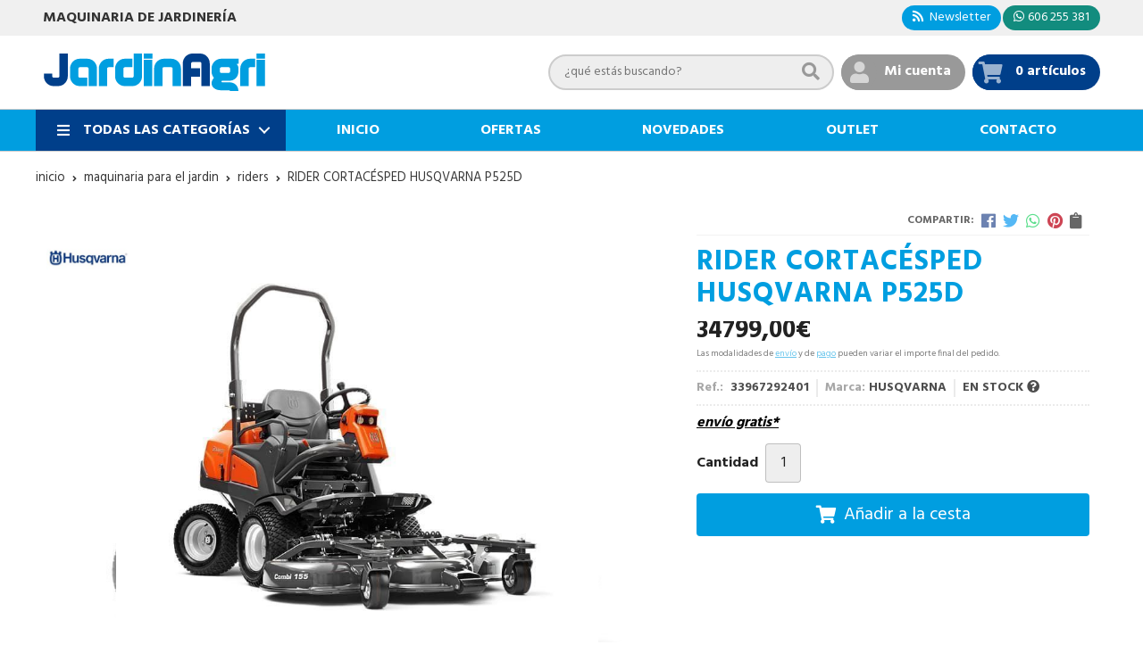

--- FILE ---
content_type: text/html; charset=utf-8
request_url: https://www.jardinagri.com/rider-cortacesped-husqvarna-p525d_pr302674
body_size: 9910
content:
 <!DOCTYPE html><html lang="es-ES"><head><meta charset="utf-8" /><meta name="viewport" content="width=device-width" /><meta name="theme-color" content=""><meta name="apple-mobile-web-app-status-bar-style" content="black-translucent"><title>RIDER CORTACÉSPED HUSQVARNA P525D - Riders</title><meta name="title" content="RIDER CORTACÉSPED HUSQVARNA P525D - Riders"/><meta name="description" content="Compra RIDER CORTACÉSPED HUSQVARNA P525D. Características, fotos y precio del artículo RIDER CORTACÉSPED HUSQVARNA P525D. Categoría Riders (MAQUINARIA PARA EL JARDIN), marca"/><meta name="keywords" content="RIDER CORTACÉSPED HUSQVARNA P525D, comprar RIDER CORTACÉSPED HUSQVARNA P525D, fotos RIDER CORTACÉSPED HUSQVARNA P525D, características RIDER CORTACÉSPED HUSQVARNA P525D, información RIDER CORTACÉSPED HUSQVARNA P525D"/><script async src="//stats.administrarweb.es/Vcounter.js" data-empid="265929Z" data-regshares="false" data-product="tienda"></script><link rel="icon" type="image/png" href="/Content/images/favicon.png" /><link href="/Content/css/details?v=EMEIh1BO9D8UZjfuYAi1-IzKoDBfJvYUDRzzGIBOeLo1" rel="stylesheet"/><link rel="canonical" href="https://www.jardinagri.com/rider-cortacesped-husqvarna-p525d_pr302674" /><meta property="og:title" content="RIDER CORTACÉSPED HUSQVARNA P525D" /><meta property="og:description" content="Motor: Kubota Diesel D 1105Número de cilindros: 3Cilindrada: 1123 cm³Potencia: 18,7 kW a 3000 rpmTransmisión: Hidrostática mediante pedalTracción a las 4 ruedas: SiVelocidad máx. adelante/atrás: 18/11 km/h&nbsp;Capacidad del depósito de combustible: 25 lUnidad de corte: 132/155/132X/155X cm&nbsp;Tipos de corte: Mulching &nbsp;Número de cuchillas: 3Tipo de ajuste: 7 nivelesAjuste de altura de corte: 30-112 mmRadio de césped sin cortar: 58 cm" /><meta property="og:url" content="https://www.jardinagri.com/rider-cortacesped-husqvarna-p525d_pr302674" /><meta property="og:type" content="product" /><meta property="product:category" content="Riders" /><meta property="product:retailer_item_id" content="302674" /><meta property="product:brand" content="HUSQVARNA" /><meta property="product:product_link" content=" https://tiendahusqvarna.com/cortacesped/riders/rider-p525d/" /><meta property="product:price:amount" content="34799.00" /><meta property="product:price:currency" content="EUR" /><meta property="og:image" content="https://www.jardinagri.com/rider-cortacesped-husqvarna-p525d_pic302674ni0t0.jpg" /><meta property="og:image:url" content="https://www.jardinagri.com/rider-cortacesped-husqvarna-p525d_pic302674ni0t0.jpg" /><meta property="og:image:alt" content="RIDER CORTACÉSPED HUSQVARNA P525D" /><meta property="og:image:type" content="image/jpeg" /><meta property="og:image:width" content="600" /><meta property="og:image:height" content="314" /><script type="application/ld+json"> { "@context": "http://schema.org", "@type": "Organization", "url": "https://www.jardinagri.com", "logo": "https://www.jardinagri.com/Content/images/logo-jardinagri.svg", "contactPoint": [{ "@type": "ContactPoint", "telephone": "+34-606255381", "email": "info@jardinagri.com", "contactType": "customer service", "areaServed": "ES", "availableLanguage": "Spanish", "name": "Jardinagri" }] } </script><script type="application/ld+json"> { "@context": "http://schema.org", "@type": "BreadcrumbList", "itemListElement": [ {"@type": "ListItem", "position": 1, "item": { "@id": "https://www.jardinagri.com/maquinaria-para-el-jardin_ca7251", "name": "MAQUINARIA PARA EL JARDIN" } }, {"@type": "ListItem", "position": 2, "item": { "@id": "https://www.jardinagri.com/riders_ca7270", "name": "Riders" , "image": "https://www.jardinagri.com/riders_pic7270ni0w800h600t1.jpg" } }, {"@type": "ListItem", "position": 3, "item": { "@id": "https://www.jardinagri.com/rider-cortacesped-husqvarna-p525d_pr302674", "name": "RIDER CORTACÉSPED HUSQVARNA P525D" } } ] } </script><script type='application/ld+json'> { "@context": "http://www.schema.org", "@type": "Product", "brand": "HUSQVARNA", "productID":"302674#606143", "sku": "33967292401", "name": "RIDER CORTACÉSPED HUSQVARNA P525D", "category": "MAQUINARIA PARA EL JARDIN > Riders", "url": "https://www.jardinagri.com/rider-cortacesped-husqvarna-p525d_pr302674?cid=606143", "image": ["https://www.jardinagri.com/rider-cortacesped-husqvarna-p525d_pic302674ni0t0.jpg"], "description": "Motor: Kubota Diesel D 1105Número de cilindros: 3Cilindrada: 1123 cm³Potencia: 18,7 kW a 3000 rpmTransmisión: Hidrostática mediante pedalTracción a las 4 ruedas: SiVelocidad máx. adelante/atrás: 18/11 km/h&nbsp;Capacidad del depósito de combustible: 25 lUnidad de corte: 132/155/132X/155X cm&nbsp;Tipos de corte: Mulching &nbsp;Número de cuchillas: 3Tipo de ajuste: 7 nivelesAjuste de altura de corte: 30-112 mmRadio de césped sin cortar: 58 cm", "sameAs": " https://tiendahusqvarna.com/cortacesped/riders/rider-p525d/", "offers": { "@type": "Offer", "price": "34799.00", "url": "https://www.jardinagri.com/rider-cortacesped-husqvarna-p525d_pr302674?cid=606143", "seller": { "@type": "Organization", "name": "Jardinagri", "url": "https://www.jardinagri.com", "logo": "https://www.jardinagri.com/Content/images/logo-jardinagri.svg" }, "gtin13": "7391736549790", "priceCurrency": "EUR", "itemCondition":"https://schema.org/NewCondition", "availability":"https://schema.org/InStock" } , "isSimilarTo": [ {"@type": "Product", "name": "Modelo LR2 ES76 - Mini-rider ELÉCTRICO CUB CADET", "url": "https://www.jardinagri.com/modelo-lr2-es76-mini-rider-electrico-cub-cadet_pr303003", "image": "https://www.jardinagri.com/modelo-lr2-es76-mini-rider-electrico-cub-cadet_pic303003ni0t0.jpg", "offers": { "@type": "Offer", "price": "8333.71", "priceCurrency": "EUR" } }, {"@type": "Product", "name": "RIDER CORTACÉSPED HUSQVARNA P520D", "url": "https://www.jardinagri.com/rider-cortacesped-husqvarna-p520d_pr302672", "image": "https://www.jardinagri.com/rider-cortacesped-husqvarna-p520d_pic302672ni0t0.jpg", "offers": { "@type": "Offer", "price": "30999.00", "priceCurrency": "EUR" } }, {"@type": "Product", "name": "Modelo LR1 MS76 - Mini-rider CUB CADET", "url": "https://www.jardinagri.com/modelo-lr1-ms76-mini-rider-cub-cadet_pr302997", "image": "https://www.jardinagri.com/modelo-lr1-ms76-mini-rider-cub-cadet_pic302997ni0t0.jpg", "offers": { "@type": "Offer", "price": "2856.97", "priceCurrency": "EUR" } }, {"@type": "Product", "name": "RIDER CORTACÉSPED HUSQVARNA R 316Tx AWD", "url": "https://www.jardinagri.com/rider-cortacesped-husqvarna-r-316tx-awd_pr302649", "image": "https://www.jardinagri.com/rider-cortacesped-husqvarna-r-316tx-awd_pic302649ni0t0.jpg", "offers": { "@type": "Offer", "price": "11368.00", "priceCurrency": "EUR" } }, {"@type": "Product", "name": "RIDER CORTACÉSPED HUSQVARNA R 316Tx", "url": "https://www.jardinagri.com/rider-cortacesped-husqvarna-r-316tx_pr302648", "image": "https://www.jardinagri.com/rider-cortacesped-husqvarna-r-316tx_pic302648ni0t0.jpg", "offers": { "@type": "Offer", "price": "8368.00", "priceCurrency": "EUR" } }, {"@type": "Product", "name": "Modelo LR1 MR76 - Mini-rider CUB CADET", "url": "https://www.jardinagri.com/modelo-lr1-mr76-mini-rider-cub-cadet_pr302995", "image": "https://www.jardinagri.com/modelo-lr1-mr76-mini-rider-cub-cadet_pic302995ni0t0.jpg", "offers": { "@type": "Offer", "price": "3364.66", "priceCurrency": "EUR" } } ] } </script></head><body class=" "><header><div class="preHeader"><div class="preHeaderCont"><div class="phcLeft"><p>Maquinaria de jardinería</p></div><div class="phcRight"><div class="socialLine"><ul class="socialUl"><li class="news"><a href="https://newsletters.administrarweb.es/suscripcion/alta-news?eid=265929Z&lang=1" title="Ir a Newsletter" rel="noreferrer" target="_blank" rel="nofollow"><span><i class="fas fa-rss"></i><span> Newsletter</span></span></a></li><li class="whatsapp"><a href="tel:606255381" title="" rel="noreferrer" target="_blank"><span><i class="fab fa-whatsapp"></i><span>606 255 381</span></span></a></li></ul></div></div></div></div><div class="header"><div class="btnmenu"><div class="navTrigger"><i></i><i></i><i></i></div></div><div class="fndmenu"></div><div class="headerCont"><div class="hcLeft"><div class="hcLogo"><a href="/" title="Jardinagri. Recambios y accesorios para jard&#237;n, agr&#237;cola y quads."><img src="/Content/images/logo-jardinagri.svg" alt="Jardinagri. Recambios y accesorios para jard&#237;n, agr&#237;cola y quads."></a></div></div><div class="hcCenter"><div class="searchCont"><div id="search" data-respclass="rightSlide"><div class="close"><i class="far fa-times"></i></div><div class="searchBar"><label><input id="searchbox" type="text" autocomplete="off" placeholder="&#191;qu&#233; est&#225;s buscando?"></label><a id="searchbox_button" href="#" title="Buscar"><i class="fa fa-search"></i></a></div><div id="search_results"></div></div><div id="searchbtn"><a href="#" title="Buscar"><i class="fa fa-search"></i></a></div></div></div><div class="hcRight"><div id="user" class=""><a id="aMiCuenta" href="#" title="Acceder a mi &#225;rea interna"><i class="fa fa-user"></i><span>Mi cuenta</span></a><div style="display:none;" id="login_box" data-respclass="rightSlide"><div class="usuario-registrado"><div id="frmLoginUsu" action="/Usuarios/AjaxLoginUsuario"><p class="title">Soy cliente registrado</p><p><input type="email" required id="loginMail" name="loginMail" placeholder="Direcci&#243;n de email" autocomplete="email" /></p><p><input type="password" required id="loginPass" name="loginPass" placeholder="Contrase&#241;a" /><span class="spnLogError">El usuario o la contrase&#241;a son incorrectos</span></p><p class="pBtnLogin"><input id="btLoginUsu" type="submit" value="Entrar" class=" " /></p><p><a id="lnkRecPwd" href="/Usuarios/GetPass">&#191;Has olvidado tu contrase&#241;a?</a></p><input type="hidden" id="hdRedirect" name="hdRedirect" value="" /></div></div><div class="usuario-no-registrado"><p class="title">&#191;No est&#225;s registrado?</p><p class="pBtnReg"><a href="/Usuarios/AltaUsuario" title="Registro de usuario" id="lnkBtnReg">Reg&#237;strate</a></p></div></div></div><div id="cart" class=" " data-items="0"><a href="#" title="Ver cesta" rel="nofollow"><i class="fa fa-shopping-cart"></i><span><span class="cant">0 </span><span>art&#237;culos</span></span></a><div class="cart-prod-list cart-empty" data-respclass="rightSlide"><p>&#161;Todav&#237;a no hay productos!</p></div></div></div></div></div><div class="menu" data-respclass="leftSlide"><div class="menuCont"><div class="cd-dropdown-wrapper mcPrincipal"><a class="cd-dropdown-trigger" href="#" id=""><i class="fas fa-bars"></i><span>Todas las categor&#237;as</span></a><nav id="nav_menu" class="mcPrincipal cd-dropdown"><a href="#0" class="cd-close">Cerrar</a><ul class="cd-dropdown-content"><li class=" has-children"><p><a href="/maquinaria-para-el-jardin_ca7251">MAQUINARIA PARA EL JARDIN</a><span></span></p><ul class="cd-secondary-dropdown is-hidden"><li class="go-back"><p><span></span><a href="#"></a></p></li><li class="has-children"><p class="jump"><a href="#0"></a><span></span></p><ul class="is-hidden"><li class="go-back"><p><span></span><a href="#">MAQUINARIA PARA EL JARDIN</a></p></li><li class="see-all"><p><a href="/maquinaria-para-el-jardin_ca7251">ver todos</a></p></li><li class=" "><p><a href="/ahoyadoras_ca7267">Ahoyadoras</a><span></span></p></li><li class=" "><p><a href="/aspiradores-sopladores_ca7263">Aspiradores/Sopladores</a><span></span></p></li><li class=" "><p><a href="/astilladoras_ca18554">Astilladoras</a><span></span></p></li><li class=" "><p><a href="/soplador-a-bateria_ca11689">Soplador a bateria</a><span></span></p></li><li class=" "><p><a href="/atomizadores_ca7265">Atomizadores</a><span></span></p></li><li class=" "><p><a href="/barredora_ca8341">Barredora</a><span></span></p></li><li class=" "><p><a href="/carretilla-motorizada_ca7285">Carretilla Motorizada</a><span></span></p></li><li class=" "><p><a href="/carretillas-de-pulverizar_ca7284">Carretillas de Pulverizar</a><span></span></p></li><li class=" has-children"><p><a href="/cortacesped_ca7252">Cortac&#233;sped</a><span></span></p><ul class="is-hidden"><li class="go-back"><p><span></span><a href="#">Cortac&#233;sped</a></p></li><li class="see-all"><p><a href="/cortacesped_ca7252">ver todos</a></p></li><li class=" "><p><a href="/cortacesped-bateria_ca11615">Cortac&#233;sped Bateria</a><span></span></p></li><li class=" "><p><a href="/cortacesped-electrico_ca11612">Cortac&#233;sped El&#233;ctrico</a><span></span></p></li><li class=" "><p><a href="/cortacesped-helicoidal-manual_ca11613">Cortac&#233;sped Helicoidal Manual</a><span></span></p></li></ul><li class=" "><p><a href="/cortadoras_ca7268">Cortadoras</a><span></span></p></li><li class=" "><p><a href="/cortaorillas_ca7273">Cortaorillas</a><span></span></p></li><li class=" "><p><a href="/cortasetos_ca7262">Cortasetos</a><span></span></p></li><li class=" "><p><a href="/cortasetos-a-bateria_ca11688">Cortasetos a bateria</a><span></span></p></li><li class=" has-children"><p><a href="/desbrozadoras_ca7260">Desbrozadoras</a><span></span></p><ul class="is-hidden"><li class="go-back"><p><span></span><a href="#">Desbrozadoras</a></p></li><li class="see-all"><p><a href="/desbrozadoras_ca7260">ver todos</a></p></li><li class=" "><p><a href="/accesorios-desbrozadora_ca11672">Accesorios desbrozadora</a><span></span></p></li></ul><li class=" "><p><a href="/desbrozadora-a-bateria_ca11687">Desbrozadora a bater&#237;a</a><span></span></p></li><li class=" "><p><a href="/desbrozador-de-ruedas_ca11547">Desbrozador de ruedas</a><span></span></p></li><li class=" "><p><a href="/escarificadores_ca7256">Escarificadores</a><span></span></p></li><li class=" "><p><a href="/generadores_ca7281">Generadores</a><span></span></p></li><li class=" "><p><a href="/hidrolimpiadoras_ca7280">Hidrolimpiadoras</a><span></span></p></li><li class=" has-children"><p><a href="/maquinas-de-bateria_ca7261">M&#225;quinas de bater&#237;a</a><span></span></p><ul class="is-hidden"><li class="go-back"><p><span></span><a href="#">M&#225;quinas de bater&#237;a</a></p></li><li class="see-all"><p><a href="/maquinas-de-bateria_ca7261">ver todos</a></p></li><li class=" "><p><a href="/accesorios-maquinas-a-bateria_ca16098">Accesorios m&#225;quinas a bater&#237;a</a><span></span></p></li></ul><li class=" "><p><a href="/molinos-cereales-electricos_ca7286">Molinos Cereales El&#233;ctricos</a><span></span></p></li><li class=" "><p><a href="/motoazadas_ca7258">Motoazadas</a><span></span></p></li><li class=" "><p><a href="/motobombas_ca7264">Motobombas</a><span></span></p></li><li class=" has-children"><p><a href="/motocultores-y-accesorios_ca7259">Motocultores y accesorios</a><span></span></p><ul class="is-hidden"><li class="go-back"><p><span></span><a href="#">Motocultores y accesorios</a></p></li><li class="see-all"><p><a href="/motocultores-y-accesorios_ca7259">ver todos</a></p></li><li class=" "><p><a href="/accesorios-motocultor_ca7853">Accesorios motocultor</a><span></span></p></li><li class=" "><p><a href="/motocultores_ca11701">Motocultores</a><span></span></p></li></ul><li class=" has-children"><p><a href="/motosierras_ca7254">Motosierras</a><span></span></p><ul class="is-hidden"><li class="go-back"><p><span></span><a href="#">Motosierras</a></p></li><li class="see-all"><p><a href="/motosierras_ca7254">ver todos</a></p></li><li class=" "><p><a href="/motosierras-a-bateria_ca11686">Motosierras a bateria</a><span></span></p></li></ul><li class=" "><p><a href="/motosierras-de-poda_ca7852">Motosierras de poda</a><span></span></p></li><li class=" has-children"><p><a href="/multicutter_ca7279">Multicutter</a><span></span></p><ul class="is-hidden"><li class="go-back"><p><span></span><a href="#">Multicutter</a></p></li><li class="see-all"><p><a href="/multicutter_ca7279">ver todos</a></p></li><li class=" "><p><a href="/accesorios-multicutter_ca11663">Accesorios Multicutter</a><span></span></p></li></ul><li class=" "><p><a href="/multimate_ca7266">Multimate</a><span></span></p></li><li class=" "><p><a href="/picadoras-de-len~a_ca7283">Picadoras de le&#241;a</a><span></span></p></li><li class=" "><p><a href="/podadoras-de-altura_ca7257">Podadoras de altura</a><span></span></p></li><li class=" "><p><a href="/podadora-de-altura-a-bateria_ca11690">Podadora de altura a bater&#237;a</a><span></span></p></li><li class=" "><p><a href="/pulverizadores_ca7282">Pulverizadores</a><span></span></p></li><li class=" "><p><a href="/radio-de-giro-0_ca7278">Radio de Giro 0</a><span></span></p></li><li class=" "><p><a href="/rebordeadoras_ca7269">Rebordeadoras</a><span></span></p></li><li class=" "><p><a href="/riders_ca7270">Riders</a><span></span></p></li><li class=" "><p><a href="/robots-de-jardin_ca7255">Robots de jard&#237;n</a><span></span></p></li><li class=" "><p><a href="/segadora_ca7276">Segadora</a><span></span></p></li><li class=" has-children"><p><a href="/tractores-cortacesped_ca7253">Tractores cortac&#233;sped</a><span></span></p><ul class="is-hidden"><li class="go-back"><p><span></span><a href="#">Tractores cortac&#233;sped</a></p></li><li class="see-all"><p><a href="/tractores-cortacesped_ca7253">ver todos</a></p></li><li class=" "><p><a href="/accesorios-tractor-cortacesped_ca11650">Accesorios tractor cortac&#233;sped</a><span></span></p></li></ul><li class=" "><p><a href="/accesorios-tractor-cortacesped_ca20177">Accesorios tractor cortacesped</a><span></span></p></li><li class=" "><p><a href="/tractor-desbrozador_ca11673">Tractor desbrozador</a><span></span></p></li><li class=" "><p><a href="/trituradoras_ca7275">Trituradoras</a><span></span></p></li><li class=" "><p><a href="/vareadores_ca7272">Vareadores</a><span></span></p></li><li class=" "><p><a href="/wide-grandes-superficies_ca7277">Wide - Grandes superficies</a><span></span></p></li></ul></li></ul></li><li class=" "><p><a href="/recambios-jardin_ca7250">RECAMBIOS JARDIN</a><span></span></p></li><li class=" "><p><a href="/ropa-y-accesorios_ca37817">ROPA Y ACCESORIOS</a><span></span></p></li></ul></nav></div><nav class="mcDestacado"><ul><li><a href="/"><span>Inicio</span></a></li><li><a href="/productos/ofertas"><span>Ofertas</span></a></li><li><a href="/productos/novedades"><span>Novedades</span></a></li><li><a href="/productos/outlet"><span>Outlet</span></a></li><li><a href="/contacto_if"><span>Contacto</span></a></li></ul></nav></div></div></header><main><section></section><section class="ficha" data-productoid="302674"><div class="fichaCont"><div class="breadcrumb"><ol><li><a href="/" title="Jardinagri. Recambios y accesorios para jard&#237;n, agr&#237;cola y quads."><span>inicio</span></a></li><li><a href="/maquinaria-para-el-jardin_ca7251" title="MAQUINARIA PARA EL JARDIN"><span>maquinaria para el jardin</span></a></li><li><a href="/riders_ca7270" title="Riders"><span>riders</span></a></li><li><span>RIDER CORTAC&#201;SPED HUSQVARNA P525D</span></li></ol></div><div class="fichaContInfo"><div class="FCI01"><div class="socialShare "><span>Compartir:</span><div class=""><div class="ssfb"><a href="https://www.facebook.com/sharer.php?u=https%3a%2f%2fwww.jardinagri.com%2frider-cortacesped-husqvarna-p525d_pr302674" rel="nofollow noreferrer" title="Compartir en Facebook" target="_blank"></a></div><div class="sstw"><a href="https://twitter.com/intent/tweet?original_referrer=https%3a%2f%2fwww.jardinagri.com%2frider-cortacesped-husqvarna-p525d_pr302674&amp;url=https%3a%2f%2fwww.jardinagri.com%2frider-cortacesped-husqvarna-p525d_pr302674" rel="nofollow noreferrer" title="Compartir en Twitter" target="_blank"></a></div><div class="sswa"><a href="https://api.whatsapp.com/send?text=https%3a%2f%2fwww.jardinagri.com%2frider-cortacesped-husqvarna-p525d_pr302674" rel="nofollow noreferrer" title="Compartir en Whatsapp" target="_blank"></a></div><div class="sspi"><a href="https://www.pinterest.com/pin/create/button/?url=https%3a%2f%2fwww.jardinagri.com%2frider-cortacesped-husqvarna-p525d_pr302674" rel="nofollow noreferrer" title="Compartir en Pinterest" target="_blank"></a></div><div class="ssco" id="shareCopy"><span></span></div></div></div><h1 class="title1"><span>RIDER CORTAC&#201;SPED HUSQVARNA P525D</span></h1><div><ul id="dvDetailsInfoComb"><li class="precio "><span class="precioActual"><span data-currency-price="34799,00">34799,00</span><span data-currency-symbol="">€</span></span><span class="precioInfo">Las modalidades de <a href="\condicion-contratacion#cgcGastosEnvio" target="_blank">envío</a> y de <a href="\condicion-contratacion#cgcFormasPago" target="_blank">pago</a> pueden variar el importe final del pedido.</span></li><li class="fichaTags"></li><li class="fichaRMD"><span><span>Ref.: </span><span>33967292401</span></span><span><span>Marca:</span><span>HUSQVARNA</span></span><span id="disponibilidad" data-id="1">EN STOCK <i class="fa fa-question-circle" aria-hidden="true"></i></span></li><li class="fichaEnvio "><a href="/condicion-contratacion#cgcGastosEnvio" title="Consulta las condiciones de gastos de env&#237;o"><span>env&#237;o gratis*</span></a></li><input id="hdImgsComb" type="hidden" /><input id="combId" type="hidden" value="606143" /><input id="allowBuy" type="hidden" value="True" /><input id="askPrice" type="hidden" value="False" /><input id="hdnObsCli" type="hidden" value="" /></ul><ul class="modoComb2"><li id="liCant" class="fichaCantidad"><span class="fichaCantidadNombre">Cantidad</span><input type="text" name="cantidad" value="1" data-fns="4,0" /></li><li id="liBtActivated" class="fichaBoton"><a id="btAddToCart" href="#" data-gaec="False" data-gtm="False" data-add="A&#241;adir a la cesta" data-added="Producto a&#241;adido a la cesta" data-selectvariacion="Primero debe seleccionar una variaci&#243;n de &#171;&#187;" data-selectcantidad="Debe escoger una cantidad superior a cero" data-attach-required="False" data-attach-required-msj="Es necesario adjuntar un fichero para la compra de este producto"><i class="fa fa-shopping-cart"></i><span>A&#241;adir a la cesta</span></a></li><li id="liBtDeactivated" class="fichaBoton"><a id="btSolInfo" href="/productoinformacion_p302674" data-href="/productoinformacion_p302674" data-selectvariacion="Primero debe seleccionar una variaci&#243;n de &#171;&#187;" data-txtconsultarprecio="Consultar precio" data-txtsolinfo="Solicitar informaci&#243;n"><i class="fas fa-question"></i><span>Solicitar información</span></a></li><li id="liCalcCompraVolumen" data-ajaxload="true" data-url="/Productos/CalcCompraVolumen?pid=302674"></li><li class="fichaCupones" data-ajaxload="true" data-url="/Bloques/Cupones?paramsItem=miClase==;tituloBloque==PROD_FICHA_CUPONES_1_tituloBloque;descripBloque==PROD_FICHA_CUPONES_1_descripBloque;prodId==302674;mostrarImg==True;imgWidth==160;imgHeight==160;imgModo==4;imgNoImg==/Content/images/Noimg/noimage43.svg"></li></ul></div></div><div class="fichaContGal">  <div id="dvGaleria"><div id="gallery" class="reswiper-container gallery"><div class="swiper-container"><div class="swiper-wrapper"><div class="swiper-slide" style="background-image: url(/rider-cortacesped-husqvarna-p525d_pic302674ni0t0.jpg)"><div class="swiper-zoom-container"><img src="/rider-cortacesped-husqvarna-p525d_pic302674ni0t0.jpg" alt="RIDER CORTAC&#201;SPED HUSQVARNA P525D - Imagen 1" title="" /></div></div></div><div class="swiper-pagination"></div><div class="swiper-button-prev"></div><div class="swiper-button-next"></div></div><div class="swiper-container"><div class="swiper-wrapper"><div class="swiper-slide" style="background-image: url(/rider-cortacesped-husqvarna-p525d_pic302674ni0w120h120t0m4.jpg)"></div></div></div></div><div class="dvImgLogoMarca"><a href="/husqvarna_ma16864"><img src="/husqvarna_pic16864ni0w200h200t2m3.jpg" alt="HUSQVARNA" /></a></div></div></div></div><div class="fichaContDatos"><div class="fichaSeo"><p>Comprar <strong>RIDER CORTACÉSPED HUSQVARNA P525D</strong> por <span data-currency-price=34799,00>34799,00</span><span data-currency-symbol=''>€</span>. Producto en stock y envío desde <span data-currency-price=0,0>0,00</span><span data-currency-symbol=''>€</span>. </p><p>Precio, información, características, enlace e imágenes de <strong>RIDER CORTACÉSPED HUSQVARNA P525D</strong> referencia 33967292401, EAN 7391736549790, pertenece a la categoría <a style="text-decoration: underline;" href="/riders_ca7270" title="Riders">Riders</a> (19) y a la marca <a class="notranslate" style="text-decoration: underline;" href="/husqvarna_ma16864" title="HUSQVARNA">HUSQVARNA</a> (176).</p><p>Encuentra productos relacionados y de similares características a <strong>RIDER CORTACÉSPED HUSQVARNA P525D</strong> en "MAQUINARIA PARA EL JARDIN", "Riders".</p></div><div class="fichaDesc"><div class="fichaDescCont"><h2 class="title2">Informaci&#243;n</h2><ul><li><strong>Motor: </strong>Kubota Diesel D 1105<br></li><li><strong>Número de cilindros:</strong> 3<br></li><li><strong>Cilindrada:</strong> 1123 cm³<br></li><li><strong>Potencia: </strong>18,7 kW a 3000 rpm<br></li><li><strong>Transmisión: </strong>Hidrostática mediante pedal<br></li><li><strong>Tracción a las 4 ruedas: </strong>Si<br></li><li><strong>Velocidad máx. adelante/atrás:</strong> 18/11 km/h&nbsp;<br></li><li><strong>Capacidad del depósito de combustible: </strong>25 l<br></li><li><strong>Unidad de corte:</strong> 132/155/132X/155X cm&nbsp;<br></li><li><strong>Tipos de corte:</strong> Mulching &nbsp;<br></li><li><strong>Número de cuchillas: </strong>3<br></li><li><strong>Tipo de ajuste:</strong> 7 niveles<br></li><li><strong>Ajuste de altura de corte: </strong>30-112 mm<br></li><li><strong>Radio de césped sin cortar: </strong>58 cm</li></ul></div><div id="dvEnlaceWebFicha"><p class="titleFicha"><strong>Enlace web</strong></p><p class="ellipsis"><a class="lnkExterno" href=" https://tiendahusqvarna.com/cortacesped/riders/rider-p525d/" rel="nofollow" target="_blank"> tiendahusqvarna.com/cortacesped/riders/rider-p525d/</a></p></div><div class="fichaClasificado"><span>Clasificado en:</span><ul><li><a href="/riders_ca7270" title="Riders"><span>Riders</span></a></li><li><a href="/husqvarna_ma16864" title="HUSQVARNA"><span>HUSQVARNA</span></a></li></ul></div><div class="contactBand"><div><p class='title'>¿Alguna duda? ¿Necesitas asesoramiento?</p><p class='desc'>Ponte en contacto con nosotros y resolveremos tus dudas.</p></div><ul class="socialUl"><li class="phone"><a href="" title="" rel="noreferrer"><span><i class="fa fa-phone"></i><span>987 654 321</span></span></a></li><li class="mail"><a href="/productoinformacion_p302674" title="Contacto por email" rel="noreferrer"><span><i class="fa fa-envelope"></i><span>enviar email</span></span></a></li></ul></div></div></div></div></section><section><section class="boxMini"><div class="slideCont"><div class="sw swiper-container"><div class="swiper-wrapper"><div class="swiper-slide"><div class="prodItem "><div class="prodItemImg"><a href="/modelo-lr1-mr76-mini-rider-cub-cadet_pr302995" title="Modelo LR1 MR76 - Mini-rider CUB CADET"><img src="/modelo-lr1-mr76-mini-rider-cub-cadet_pic302995ni0w25h25t0m4.jpg" alt="Modelo LR1 MR76 - Mini-rider CUB CADET - Imagen 1" class="lazy" data-src="/modelo-lr1-mr76-mini-rider-cub-cadet_pic302995ni0w250h250t0m4.jpg"><img src="/modelo-lr1-mr76-mini-rider-cub-cadet_pic302995ni1w25h25t0m4.jpg" data-src="/modelo-lr1-mr76-mini-rider-cub-cadet_pic302995ni1w250h250t0m4.jpg" class="lazy" alt="Modelo LR1 MR76 - Mini-rider CUB CADET - Imagen 2"><div class="PIITag"></div></a></div><div class="prodItemCont"><h2 class="PICTitle"><a href="/modelo-lr1-mr76-mini-rider-cub-cadet_pr302995" title="Modelo LR1 MR76 - Mini-rider CUB CADET" >Modelo LR1 MR76 - Mini-rider CUB CADET</a></h2><p class="PICPrice"><span class="PICPriceValue">3364,66€</span></p><div class="PICDesc">Àrea de trabajo: 2500 m²Ancho de corte: 76 cm , 1 cuchillaAlturas de corte: 5 posiciones de 38 a 95 mmMotor: Cub Cadet OHV&nbsp;Cilindrada: 382 ccPotencia: 7,6 kW a 2800 rpmCapacidad depósito combustible: 4,9 LTransmisión: Transmática, control por pedal con palanca para la preselección manualVelocidades: 6 (A/R), cambio de marchaCapacidad recogedor: Estándar 200 lEje frontal: AceroRadio de giro: 46 cmRuedas (D/T): 13" x 5" / 16" x 6,5"Dimensiones: 225 cm/86 cm/112 cmPeso: 145 kg</div></div></div></div><div class="swiper-slide"><div class="prodItem "><div class="prodItemImg"><a href="/modelo-lr1-ms76-mini-rider-cub-cadet_pr302997" title="Modelo LR1 MS76 - Mini-rider CUB CADET"><img src="/modelo-lr1-ms76-mini-rider-cub-cadet_pic302997ni0w25h25t0m4.jpg" alt="Modelo LR1 MS76 - Mini-rider CUB CADET - Imagen 1" class="lazy" data-src="/modelo-lr1-ms76-mini-rider-cub-cadet_pic302997ni0w250h250t0m4.jpg"><img src="/modelo-lr1-ms76-mini-rider-cub-cadet_pic302997ni1w25h25t0m4.jpg" data-src="/modelo-lr1-ms76-mini-rider-cub-cadet_pic302997ni1w250h250t0m4.jpg" class="lazy" alt="Modelo LR1 MS76 - Mini-rider CUB CADET - Imagen 2"><div class="PIITag"></div></a></div><div class="prodItemCont"><h2 class="PICTitle"><a href="/modelo-lr1-ms76-mini-rider-cub-cadet_pr302997" title="Modelo LR1 MS76 - Mini-rider CUB CADET" >Modelo LR1 MS76 - Mini-rider CUB CADET</a></h2><p class="PICPrice"><span class="PICPriceValue">2856,97€</span></p><div class="PICDesc">Àrea de trabajo: 3000 m²Ancho de corte: 76 cm , 1 cuchillaAlturas de corte: 5 posiciones de 38 a 95 mmMotor: Cub Cadet OHV&nbsp;Cilindrada: 382 ccPotencia: 7,9 kW a 2900 rpmCapacidad depósito combustible: 4,9 LTransmisión: Transmática, control por pedal con palanca para la preselección manualVelocidades: 6 (A/R), cambio de marchaCapacidad recogedor: Opcional 115 lEje frontal: AceroRadio de giro: 46 cmRuedas (D/T): 13" x 5" / 16" x 6,5"Dimensiones: 157 cm/85 cm/112 cmPeso: 127 kg</div></div></div></div><div class="swiper-slide"><div class="prodItem "><div class="prodItemImg"><a href="/modelo-lr2-es76-mini-rider-electrico-cub-cadet_pr303003" title="Modelo LR2 ES76 - Mini-rider EL&#201;CTRICO CUB CADET"><img src="/modelo-lr2-es76-mini-rider-electrico-cub-cadet_pic303003ni0w25h25t0m4.jpg" alt="Modelo LR2 ES76 - Mini-rider EL&#201;CTRICO CUB CADET - Imagen 1" class="lazy" data-src="/modelo-lr2-es76-mini-rider-electrico-cub-cadet_pic303003ni0w250h250t0m4.jpg"><img src="/modelo-lr2-es76-mini-rider-electrico-cub-cadet_pic303003ni1w25h25t0m4.jpg" data-src="/modelo-lr2-es76-mini-rider-electrico-cub-cadet_pic303003ni1w250h250t0m4.jpg" class="lazy" alt="Modelo LR2 ES76 - Mini-rider EL&#201;CTRICO CUB CADET - Imagen 2"><div class="PIITag"></div></a></div><div class="prodItemCont"><h2 class="PICTitle"><a href="/modelo-lr2-es76-mini-rider-electrico-cub-cadet_pr303003" title="Modelo LR2 ES76 - Mini-rider EL&#201;CTRICO CUB CADET" >Modelo LR2 ES76 - Mini-rider EL&#201;CTRICO CUB CADET</a></h2><p class="PICPrice"><span class="PICPriceValue">8333,71€</span></p><div class="PICDesc">Àrea de trabajo: 3000 m²Ancho de corte: 76 cm , 1 cuchillaAlturas de corte: 5 posiciones de 38 a 95 mmMotor: Cub Cadet 56V / 30 Ah / 1500 WhPotencia: 2,94 kW a 2200 rpmTransmisión: Accionamiento eléctrico, control por pedalVelocidades: Variable&nbsp;Capacidad recogedor: Opcional 115 lEje frontal: AceroRadio de giro: 46 cmFaros delanteros: LEDRuedas (D/T): 13" x 5" / 16" x 6,5"Dimensiones: 170 cm/97 cm/88 cmPeso: 163 kg</div></div></div></div><div class="swiper-slide"><div class="prodItem "><div class="prodItemImg"><a href="/rider-cortacesped-husqvarna-p520d_pr302672" title="RIDER CORTAC&#201;SPED HUSQVARNA P520D"><img src="/rider-cortacesped-husqvarna-p520d_pic302672ni0w25h25t0m4.jpg" alt="RIDER CORTAC&#201;SPED HUSQVARNA P520D - Imagen 1" class="lazy" data-src="/rider-cortacesped-husqvarna-p520d_pic302672ni0w250h250t0m4.jpg"><div class="PIITag"></div></a></div><div class="prodItemCont"><h2 class="PICTitle"><a href="/rider-cortacesped-husqvarna-p520d_pr302672" title="RIDER CORTAC&#201;SPED HUSQVARNA P520D" >RIDER CORTAC&#201;SPED HUSQVARNA P520D</a></h2><p class="PICPrice"><span class="PICPriceValue">30999,00€</span></p><div class="PICDesc">Motor: Kubota Diesel D 902Número de cilindros: 3Cilindrada: 898 cm³Potencia: 14,5 kW a 3000 rpmTransmisión: Hidrostática mediante pedalTracción a las 4 ruedas: SiVelocidad máx. adelante/atrás: 15/12 km/h&nbsp;Capacidad del depósito de combustible: 25 lUnidad de corte: 132/155/132X/155X cm&nbsp;Tipos de corte: Mulching &nbsp;Número de cuchillas: 3Tipo de ajuste: 7 nivelesAjuste de altura de corte: 30-112 mmRadio de césped sin cortar: 55 cm</div></div></div></div><div class="swiper-slide"><div class="prodItem "><div class="prodItemImg"><a href="/rider-cortacesped-husqvarna-r-316tx_pr302648" title="RIDER CORTAC&#201;SPED HUSQVARNA R 316Tx"><img src="/rider-cortacesped-husqvarna-r-316tx_pic302648ni0w25h25t0m4.jpg" alt="RIDER CORTAC&#201;SPED HUSQVARNA R 316Tx - Imagen 1" class="lazy" data-src="/rider-cortacesped-husqvarna-r-316tx_pic302648ni0w250h250t0m4.jpg"><div class="PIITag"><div class="PIITagDestacado"><span>Destacado</span></div><div class="PIITagAgotado"><span>Agotado</span></div></div></a></div><div class="prodItemCont"><h2 class="PICTitle"><a href="/rider-cortacesped-husqvarna-r-316tx_pr302648" title="RIDER CORTAC&#201;SPED HUSQVARNA R 316Tx" >RIDER CORTAC&#201;SPED HUSQVARNA R 316Tx</a></h2><p class="PICPrice"><span class="PICPriceValue">8368,00€</span></p><div class="PICDesc">Motor: Kawasaki FS 481V bicilíndricoNúmero de cilindros: 2&nbsp;Cilindrada: 603 cm³Potencia: 9,6 a 2900 rpmTransmisión: Hidrostática mediante pedalTipo de transmisión: Tuff Torq K46Velocidad máx. adelante/atrás: 9/9 km/hUnidad de corte: 103 cmNúmero de cuchillas: 3Ajuste de altura de corte: 25-75 mmTipo de ajuste: 10 nivelesCapacidad del depósito: 12 litrosRadio de hierba sin cortar: 30 cm</div></div></div></div><div class="swiper-slide"><div class="prodItem "><div class="prodItemImg"><a href="/rider-cortacesped-husqvarna-r-316tx-awd_pr302649" title="RIDER CORTAC&#201;SPED HUSQVARNA R 316Tx AWD"><img src="/rider-cortacesped-husqvarna-r-316tx-awd_pic302649ni0w25h25t0m4.jpg" alt="RIDER CORTAC&#201;SPED HUSQVARNA R 316Tx AWD - Imagen 1" class="lazy" data-src="/rider-cortacesped-husqvarna-r-316tx-awd_pic302649ni0w250h250t0m4.jpg"><div class="PIITag"><div class="PIITagDestacado"><span>Destacado</span></div><div class="PIITagAgotado"><span>Agotado</span></div></div></a></div><div class="prodItemCont"><h2 class="PICTitle"><a href="/rider-cortacesped-husqvarna-r-316tx-awd_pr302649" title="RIDER CORTAC&#201;SPED HUSQVARNA R 316Tx AWD" >RIDER CORTAC&#201;SPED HUSQVARNA R 316Tx AWD</a></h2><p class="PICPrice"><span class="PICPriceValue">11368,00€</span></p><div class="PICDesc">Motor: Kawasaki FS 481V bicilíndricoNúmero de cilindros: 2&nbsp;Cilindrada: 603 cm³Potencia: 9,6 a 2900 rpmTransmisión: Hidrostática mediante pedalTipo de transmisión: Tuff Torq K46Velocidad máx. adelante/atrás: 9/9 km/hUnidad de corte: 103 cmNúmero de cuchillas: 3Ajuste de altura de corte: 25-75 mmTipo de ajuste: 10 nivelesCapacidad del depósito: 12 litrosRadio de hierba sin cortar: 30 cm</div></div></div></div></div><div class="swiper-pagination"></div><div class="swiper-button-next"><i class="fa fa-chevron-right"></i></div><div class="swiper-button-prev"><i class="fa fa-chevron-left"></i></div></div></div></section></section><section id="FICHA02"><div class="FICHA02Cont"><div class="contactBox"><div><p class='title'>¿Necesitas ayuda?</p><p class='desc'>Llámanos o escríbenos</p></div><ul class="socialUl"><li class="whatsapp"><a href="tel:606255381" title="" rel="noreferrer" target="_blank"><span><i class="fab fa-whatsapp"></i><span>606 255 381</span></span></a></li><li class="mail"><a href="/contacto_if" title="" rel="noreferrer"><span><i class="fa fa-envelope"></i><span>enviar email</span></span></a></li></ul></div><div class="secureBox dvBanner"><div class="dvBannerCont"><p><span>100% </span><span>PAGO SEGURO</span></p><p class="boxLink"><a href="/condicion-contratacion#cgcFormasPago" rel="nofollow" title="máis información">máis información</a></p></div></div><div class="envioBox dvBanner"><div class="dvBannerCont"><div> Envío gratis* </div><p><a href="/condicion-contratacion#cgcGastosEnvio" title="consulta condiciones">consulta condiciones</a></p></div></div></div></section><input id="modocomb" type="hidden" value="2" /></main><div class="news1"><div class="newsCont"><h2 class="title2">NEWSLETTER</h2><p class='newsDesc'>Suscríbete a nuestro newsletter para recibir ofertas y novedades exclusivas.</p><div class="newsMail"><form action="https://newsletters.administrarweb.es/suscripcion/alta-newsletters" method="post" id="frmBannerNewsletter" target="_blank" rel="noreferrer"><input type="hidden" name="empId" value="265929Z" /><input type="hidden" name="lang" value="1" /><label><input name="txtEmail" class="newsInput" placeholder="Introduce tu email"></label><button type="submit" title="Mantente informado das nosas ofertas" class="newsBtn">Suscribirse</button></form></div></div></div><footer><div class="footerInfo"><div class="footerInfoCont"><div class=" FICBox"><p class="FICBoxTitle">Jardinagri</p><p>Recambios y accesorios para jardín, agrícola y quads</p></div><div class="FICBox"><a href="/condicion-contratacion#cgcFormasPago" rel="nofollow"><div><h3 class="FICBoxTitle">FORMAS DE PAGO</h3></div><ul class="FICBoxPagos"><li><img data-src="/Content/images/formaspago/Visa.svg" class="lazy" alt="Visa" /></li><li><img data-src="/Content/images/formaspago/VisaElectron.svg" class="lazy" alt="Visa Electron" /></li><li><img data-src="/Content/images/formaspago/MasterCard.svg" class="lazy" alt="MasterCard" /></li><li><img data-src="/Content/images/formaspago/Maestro.svg" class="lazy" alt="Maestro" /></li><li><img data-src="/Content/images/formaspago/PayPal.svg" class="lazy" alt="PayPal" /></li><li><img data-src="/Content/images/formaspago/Transferencia.svg" class="lazy" alt="Transferencia" /></li></ul></a></div><div class="FICBox"><p class="FICBoxTitle">Nuestra Tienda</p><ul class="FICBoxList"><li><a href="/como-comprar_ia" title="C&#243;mo comprar">C&#243;mo comprar</a></li><li><a href="/quienes-somos_ib" title="Qui&#233;nes somos">Qui&#233;nes somos</a></li><li><a href="/condicion-contratacion#cgcFormasPago" title="Formas de pago">Formas de pago</a></li><li><a href="/condicion-contratacion#cgcGastosEnvio" title="Consulta las condiciones de gastos de env&#237;o">Gastos de env&#237;o</a></li><li><a href="/condicion-contratacion#cgcDevolucGarant" title="Garant&#237;a y devoluciones">Garant&#237;a y devoluciones</a></li><li><a href="/boletinesinformativos_ik" title="Boletines informativos" target="_blank">Boletines informativos</a></li><li><a href="/promociones_ir" title="Promociones vigentes">Promociones vigentes</a></li><li><a href="/validar-cheque-regalo_is" title="Validar cheque regalo">Validar cheque regalo</a></li><li><a href="/contacto_if" title="Contacto">Contacto</a></li></ul></div></div></div><div class="footerEnd"><div class="footerEndCont"><div class="FECLegal"><a href="/mapa-sitio" title="Mapa del sitio">Mapa del sitio</a> - <a href="/aviso-legal" title="Aviso legal">Aviso legal</a> - <a href="/politica-privacidad-cookies#politicaPrivac" title="Pol&#237;tica de privacidad" rel="nofollow">Pol&#237;tica de privacidad</a> - <a href="/politica-privacidad-cookies#usoCookies" title="Cookies" rel="nofollow">Cookies</a> - <a href="/condicion-contratacion" title="Condiciones generales de contrataci&#243;n">Condiciones generales de contrataci&#243;n</a> - <a href="https://topropanel.administrarweb.es" title="Acceder al área interna" target="_blank" rel="noreferrer nofollow">&#193;rea Interna</a></div><div class="FECPaxinas"><a href="https://www.paxinasgalegas.es" title="P&#225;xinas Galegas" target="_blank" rel="noopener"><span>Elaborado por</span><img loading="lazy" src="/Content/images/logo-paxinas-galegas.svg" alt="Logo de Páxinas"></a></div></div></div></footer><div id="goToTop"></div><div id="mcd" style="display: none;" data-ajaxload="true" data-url="/Bloques/CampanasExpress"></div><link rel="stylesheet" type="text/css" href="/Content/css/imports.css" /><script async src="//cookies.administrarweb.es/pgcookies.min.js" id="pgcookies" data-product="tienda" data-allowtype="auto" data-fbpixel="False" data-ganalytics="False" data-auto-analytics="false" data-default-state-for-ads="False" data-default-state-for-analytics="False" data-expire="30" data-message="Este sitio web utiliza cookies para asegurarte la mejor experiencia de usuario posible." data-deny="Declinar" data-allow="Permitir cookies" data-link="Aprender m&#225;s" data-href="/politica-privacidad-cookies#usoCookies"></script><script src="/Content/js/details?v=EPMav_TQH69MjFLkJ7in_Vd51j3tyyxxxVwqoRd-vgI1"></script></body></html> 

--- FILE ---
content_type: text/html; charset=utf-8
request_url: https://www.jardinagri.com/Productos/AjaxGetAllCombs
body_size: -205
content:
{"success":true,"combs":[{"combId":606143,"vars":[],"enabled":true}],"ngrupos":0}

--- FILE ---
content_type: image/svg+xml
request_url: https://www.jardinagri.com/Content/images/logo-jardinagri.svg
body_size: 2887
content:
<?xml version="1.0" encoding="UTF-8"?>
<!DOCTYPE svg PUBLIC "-//W3C//DTD SVG 1.1//EN" "http://www.w3.org/Graphics/SVG/1.1/DTD/svg11.dtd">
<!-- Creator: CorelDRAW X8 -->
<svg xmlns="http://www.w3.org/2000/svg" xml:space="preserve" width="300px" height="50px" version="1.1" style="shape-rendering:geometricPrecision; text-rendering:geometricPrecision; image-rendering:optimizeQuality; fill-rule:evenodd; clip-rule:evenodd"
viewBox="0 0 28807 4845"
 xmlns:xlink="http://www.w3.org/1999/xlink">
 <defs>
  <style type="text/css">
   <![CDATA[
    .fil0 {fill:#003F8A;fill-rule:nonzero}
    .fil1 {fill:#009EE0;fill-rule:nonzero}
   ]]>
  </style>
 </defs>
 <g id="Capa_x0020_1">
  <metadata id="CorelCorpID_0Corel-Layer"/>
  <path class="fil0" d="M2020 0l0 2914c0,95 -77,173 -173,173l-578 0c-101,0 -178,-78 -178,-173l0 -353 -1091 0 0 353c0,697 566,1263 1269,1263l578 0c698,0 1264,-566 1264,-1263l0 -2914 -1091 0z"/>
  <path id="1" class="fil0" d="M19183 1263c0,-95 77,-172 173,-172l983 0c95,0 173,77 173,172 0,745 0,2170 0,2914l1090 0c0,-744 0,-2169 0,-2914 0,-697 -566,-1263 -1263,-1263l-983 0c-698,0 -1264,566 -1264,1263 0,972 0,1949 0,2914l1091 0 0 -1209 1156 0 0 -1091 -1156 0 0 -614z"/>
  <path id="2" class="fil1" d="M5649 4177l0 -1090 -983 0c-95,0 -173,-78 -173,-173l0 -983c0,-96 78,-173 173,-173l983 0c96,0 173,77 173,173 0,745 0,1502 0,2246l1091 0c0,-744 0,-1501 0,-2246 0,-697 -566,-1264 -1264,-1264l-983 0c-697,0 -1263,567 -1263,1264l0 983c0,697 566,1263 1263,1263l983 0z"/>
  <path id="3" class="fil1" d="M8414 667c-697,0 -1263,567 -1263,1264 0,745 0,1502 0,2246l1091 0c0,-744 0,-1501 0,-2246 0,-96 77,-173 172,-173l680 0 0 -1091 -680 0z"/>
  <path id="4" class="fil1" d="M10536 667c-697,0 -1263,567 -1263,1264l0 983c0,697 566,1263 1263,1263l983 0c698,0 1264,-566 1264,-1263 0,-977 0,-1943 0,-2914l-1091 0c0,971 0,1943 0,2914 0,95 -77,173 -173,173l-983 0c-95,0 -173,-78 -173,-173l0 -983c0,-96 78,-173 173,-173l983 0 0 -1091 -983 0z"/>
  <path id="5" class="fil1" d="M14112 4177c0,-848 0,-2519 0,-3367l-1091 0c0,848 0,2519 0,3367l1091 0zm-1091 -3516l1108 0 0 -661 -1108 0 0 661z"/>
  <path id="6" class="fil1" d="M16591 1758c95,0 172,77 172,173l0 2246 1091 0 0 -2246c0,-697 -566,-1264 -1263,-1264l-978 0c-697,0 -1263,567 -1263,1264l0 2246 1090 0 0 -2246c0,-96 78,-173 173,-173l978 0z"/>
  <path id="7" class="fil1" d="M23098 667c-697,0 -1263,567 -1263,1264l0 351c0,322 119,614 316,841 -626,613 -292,1591 917,1591l1037 0c90,0 143,36 143,131l1091 0c0,-697 -495,-1156 -1192,-1156l-930 0c-125,0 -125,-197 0,-197l930 0c697,0 1192,-512 1192,-1210l0 -351c0,-215 -54,-429 -245,-584l275 -54 0 -626c-757,0 -1514,0 -2271,0zm977 1091c96,0 173,77 173,173l0 381c0,96 -77,173 -173,173l-977 0c-95,0 -173,-77 -173,-173l0 -381c0,-96 78,-173 173,-173l977 0z"/>
  <path id="8" class="fil1" d="M26841 667c-698,0 -1264,567 -1264,1264 0,745 0,1502 0,2246l1091 0c0,-744 0,-1501 0,-2246 0,-96 77,-173 173,-173l679 0 0 -1091 -679 0z"/>
  <path id="9" class="fil1" d="M28789 4177c0,-848 0,-2519 0,-3367l-1090 0c0,848 0,2519 0,3367l1090 0zm-1090 -3516l1108 0 0 -661 -1108 0 0 661z"/>
 </g>
</svg>
